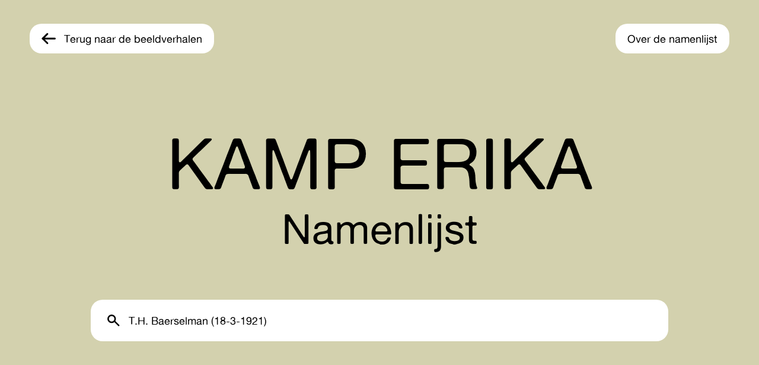

--- FILE ---
content_type: text/css
request_url: https://namenlijstkamperika.nl/wp-content/themes/kamperika/style.css
body_size: 49
content:
/*
Theme Name: Kamp Erika
Theme URI: https://kamperika.nl
Version: 1.0
Author: Pieter de Jong
Author URI: http://www.pieter-de-jong.nl/
*/

@import url('css/global.css');

--- FILE ---
content_type: text/css
request_url: https://namenlijstkamperika.nl/wp-content/themes/kamperika/css/global.css
body_size: 4011
content:
/*! normalize.css v7.0.0 | MIT License | github.com/necolas/normalize.css */
/* Document
   ========================================================================== */
/**
 * 1. Correct the line height in all browsers.
 * 2. Prevent adjustments of font size after orientation changes in
 *    IE on Windows Phone and in iOS.
 */
html {
  line-height: 1.15;
  /* 1 */
  -ms-text-size-adjust: 100%;
  /* 2 */
  -webkit-text-size-adjust: 100%;
  /* 2 */
}

/* Sections
   ========================================================================== */
/**
 * Remove the margin in all browsers (opinionated).
 */
body {
  margin: 0;
}

/**
 * Add the correct display in IE 9-.
 */
article,
aside,
footer,
header,
nav,
section {
  display: block;
}

/**
 * Correct the font size and margin on `h1` elements within `section` and
 * `article` contexts in Chrome, Firefox, and Safari.
 */
h1 {
  font-size: 2em;
  margin: 0.67em 0;
}

/* Grouping content
   ========================================================================== */
/**
 * Add the correct display in IE 9-.
 * 1. Add the correct display in IE.
 */
figcaption,
figure,
main {
  /* 1 */
  display: block;
}

/**
 * Add the correct margin in IE 8.
 */
figure {
  margin: 1em 40px;
}

/**
 * 1. Add the correct box sizing in Firefox.
 * 2. Show the overflow in Edge and IE.
 */
hr {
  box-sizing: content-box;
  /* 1 */
  height: 0;
  /* 1 */
  overflow: visible;
  /* 2 */
}

/**
 * 1. Correct the inheritance and scaling of font size in all browsers.
 * 2. Correct the odd `em` font sizing in all browsers.
 */
pre {
  font-family: monospace, monospace;
  /* 1 */
  font-size: 1em;
  /* 2 */
}

/* Text-level semantics
   ========================================================================== */
/**
 * 1. Remove the gray background on active links in IE 10.
 * 2. Remove gaps in links underline in iOS 8+ and Safari 8+.
 */
a {
  background-color: transparent;
  /* 1 */
  -webkit-text-decoration-skip: objects;
  /* 2 */
}

/**
 * 1. Remove the bottom border in Chrome 57- and Firefox 39-.
 * 2. Add the correct text decoration in Chrome, Edge, IE, Opera, and Safari.
 */
abbr[title] {
  border-bottom: none;
  /* 1 */
  text-decoration: underline;
  /* 2 */
  -webkit-text-decoration: underline dotted;
          text-decoration: underline dotted;
  /* 2 */
}

/**
 * Prevent the duplicate application of `bolder` by the next rule in Safari 6.
 */
b,
strong {
  font-weight: inherit;
}

/**
 * Add the correct font weight in Chrome, Edge, and Safari.
 */
b,
strong {
  font-weight: bolder;
}

/**
 * 1. Correct the inheritance and scaling of font size in all browsers.
 * 2. Correct the odd `em` font sizing in all browsers.
 */
code,
kbd,
samp {
  font-family: monospace, monospace;
  /* 1 */
  font-size: 1em;
  /* 2 */
}

/**
 * Add the correct font style in Android 4.3-.
 */
dfn {
  font-style: italic;
}

/**
 * Add the correct background and color in IE 9-.
 */
mark {
  background-color: #ff0;
  color: #000;
}

/**
 * Add the correct font size in all browsers.
 */
small {
  font-size: 80%;
}

/**
 * Prevent `sub` and `sup` elements from affecting the line height in
 * all browsers.
 */
sub,
sup {
  font-size: 75%;
  line-height: 0;
  position: relative;
  vertical-align: baseline;
}

sub {
  bottom: -0.25em;
}

sup {
  top: -0.5em;
}

/* Embedded content
   ========================================================================== */
/**
 * Add the correct display in IE 9-.
 */
audio,
video {
  display: inline-block;
}

/**
 * Add the correct display in iOS 4-7.
 */
audio:not([controls]) {
  display: none;
  height: 0;
}

/**
 * Remove the border on images inside links in IE 10-.
 */
img {
  border-style: none;
}

/**
 * Hide the overflow in IE.
 */
svg:not(:root) {
  overflow: hidden;
}

/* Forms
   ========================================================================== */
/**
 * 1. Change the font styles in all browsers (opinionated).
 * 2. Remove the margin in Firefox and Safari.
 */
button,
input,
optgroup,
select,
textarea {
  font-family: sans-serif;
  /* 1 */
  font-size: 100%;
  /* 1 */
  line-height: 1.15;
  /* 1 */
  margin: 0;
  /* 2 */
}

/**
 * Show the overflow in IE.
 * 1. Show the overflow in Edge.
 */
button,
input {
  /* 1 */
  overflow: visible;
}

/**
 * Remove the inheritance of text transform in Edge, Firefox, and IE.
 * 1. Remove the inheritance of text transform in Firefox.
 */
button,
select {
  /* 1 */
  text-transform: none;
}

/**
 * 1. Prevent a WebKit bug where (2) destroys native `audio` and `video`
 *    controls in Android 4.
 * 2. Correct the inability to style clickable types in iOS and Safari.
 */
button,
html [type=button],
[type=reset],
[type=submit] {
  -webkit-appearance: button;
  /* 2 */
}

/**
 * Remove the inner border and padding in Firefox.
 */
button::-moz-focus-inner,
[type=button]::-moz-focus-inner,
[type=reset]::-moz-focus-inner,
[type=submit]::-moz-focus-inner {
  border-style: none;
  padding: 0;
}

/**
 * Restore the focus styles unset by the previous rule.
 */
button:-moz-focusring,
[type=button]:-moz-focusring,
[type=reset]:-moz-focusring,
[type=submit]:-moz-focusring {
  outline: 1px dotted ButtonText;
}

/**
 * Correct the padding in Firefox.
 */
fieldset {
  padding: 0.35em 0.75em 0.625em;
}

/**
 * 1. Correct the text wrapping in Edge and IE.
 * 2. Correct the color inheritance from `fieldset` elements in IE.
 * 3. Remove the padding so developers are not caught out when they zero out
 *    `fieldset` elements in all browsers.
 */
legend {
  box-sizing: border-box;
  /* 1 */
  color: inherit;
  /* 2 */
  display: table;
  /* 1 */
  max-width: 100%;
  /* 1 */
  padding: 0;
  /* 3 */
  white-space: normal;
  /* 1 */
}

/**
 * 1. Add the correct display in IE 9-.
 * 2. Add the correct vertical alignment in Chrome, Firefox, and Opera.
 */
progress {
  display: inline-block;
  /* 1 */
  vertical-align: baseline;
  /* 2 */
}

/**
 * Remove the default vertical scrollbar in IE.
 */
textarea {
  overflow: auto;
}

/**
 * 1. Add the correct box sizing in IE 10-.
 * 2. Remove the padding in IE 10-.
 */
[type=checkbox],
[type=radio] {
  box-sizing: border-box;
  /* 1 */
  padding: 0;
  /* 2 */
}

/**
 * Correct the cursor style of increment and decrement buttons in Chrome.
 */
[type=number]::-webkit-inner-spin-button,
[type=number]::-webkit-outer-spin-button {
  height: auto;
}

/**
 * 1. Correct the odd appearance in Chrome and Safari.
 * 2. Correct the outline style in Safari.
 */
[type=search] {
  -webkit-appearance: textfield;
  /* 1 */
  outline-offset: -2px;
  /* 2 */
}

/**
 * Remove the inner padding and cancel buttons in Chrome and Safari on macOS.
 */
[type=search]::-webkit-search-cancel-button,
[type=search]::-webkit-search-decoration {
  -webkit-appearance: none;
}

/**
 * 1. Correct the inability to style clickable types in iOS and Safari.
 * 2. Change font properties to `inherit` in Safari.
 */
::-webkit-file-upload-button {
  -webkit-appearance: button;
  /* 1 */
  font: inherit;
  /* 2 */
}

/* Interactive
   ========================================================================== */
/*
 * Add the correct display in IE 9-.
 * 1. Add the correct display in Edge, IE, and Firefox.
 */
details,
menu {
  display: block;
}

/*
 * Add the correct display in all browsers.
 */
summary {
  display: list-item;
}

/* Scripting
   ========================================================================== */
/**
 * Add the correct display in IE 9-.
 */
canvas {
  display: inline-block;
}

/**
 * Add the correct display in IE.
 */
template {
  display: none;
}

/* Hidden
   ========================================================================== */
/**
 * Add the correct display in IE 10-.
 */
[hidden] {
  display: none;
}

@font-face {
  font-family: "Alte Haas Grotesk";
  src: url("../fonts/AlteHaasGroteskRegular.woff2") format("woff2"), url("../fonts/AlteHaasGroteskRegular.woff") format("woff");
  font-weight: 400;
  font-style: normal;
}
html {
  box-sizing: border-box;
}

*,
*::before,
*::after {
  box-sizing: inherit;
}

body {
  padding: 40px 0;
  font-family: "Alte Haas Grotesk", sans-serif;
  -webkit-font-smoothing: antialiased;
  -moz-osx-font-smoothing: grayscale;
  color: #000;
  background-color: #D3D1AE;
}
@media (max-width: 767px) {
  body {
    padding: 24px 0;
  }
}

a {
  text-decoration: none;
  color: inherit;
}

h1, h2, h3, h4, h5, h6, p, blockquote, dl, dd {
  margin: 0;
}

img,
video {
  max-width: 100%;
  height: auto;
}

.full-touch {
  position: fixed;
  height: 100vh;
}

.button {
  font-family: "Alte Haas Grotesk", sans-serif;
  font-size: 18px;
  font-weight: 400;
  display: flex;
  justify-content: center;
  align-items: center;
  height: 50px;
  padding-right: 20px;
  padding-left: 20px;
  text-align: center;
  color: #000;
  cursor: pointer;
  background: #FFF;
  border: 0;
  border-radius: 20px;
  outline: 0;
  -webkit-appearance: none;
}
@media (max-width: 767px) {
  .button {
    font-size: 14px;
  }
}
.button:hover {
  color: #FFF;
  background: #000;
}
.button--arrow-left::before {
  margin-right: 14px;
  display: block;
  width: 24px;
  height: 20px;
  content: "";
  background-image: url("../img/ico-arrow-left-black.svg");
  background-repeat: no-repeat;
  background-position: center;
  background-size: contain;
}
.button--arrow-left:hover::before {
  background-image: url("../img/ico-arrow-left-white.svg");
}
.button--arrow-right::after {
  margin-left: 14px;
  display: block;
  width: 24px;
  height: 20px;
  content: "";
  background-image: url("../img/ico-arrow-right-black.svg");
  background-repeat: no-repeat;
  background-position: center;
  background-size: contain;
}
.button--arrow-right:hover::after {
  background-image: url("../img/ico-arrow-right-white.svg");
}

@media (max-width: 767px) {
  .button {
    height: 33px;
    padding-right: 14px;
    padding-left: 14px;
    font-size: 12px;
  }
  .button--arrow-left::before {
    margin-right: 7px;
    width: 12px;
    height: 9px;
  }
  .button--arrow-right::after {
    margin-left: 7px;
    width: 12px;
    height: 9px;
  }
}
.text-holder p {
  font-family: "Alte Haas Grotesk", sans-serif;
  font-size: 20px;
  font-weight: 400;
  line-height: 1.2;
  font-size: 18px;
}
.text-holder p + p {
  margin-top: 1.2em;
}

.header {
  margin-right: auto;
  margin-left: auto;
  width: calc(100% - 50px * 2);
  max-width: calc(1440px - 50px * 2);
  display: flex;
  justify-content: space-between;
  align-items: center;
}
@media (max-width: 1023px) {
  .header {
    width: calc(100% - 30px * 2);
  }
}
@media (max-width: 767px) {
  .header {
    width: calc(100% - 20px * 2);
  }
}
.header__link {
  font-family: "Alte Haas Grotesk", sans-serif;
  font-size: 18px;
  font-weight: 400;
  display: flex;
  justify-content: space-between;
  align-items: center;
}
@media (max-width: 767px) {
  .header__link {
    font-size: 14px;
  }
}
.header__link:hover {
  text-decoration: underline;
}

.intro {
  margin-right: auto;
  margin-left: auto;
  width: calc(100% - 50px * 2);
  max-width: calc(1440px - 50px * 2);
  margin-top: 135px;
  display: flex;
  flex-direction: column;
  justify-content: center;
  align-items: center;
  text-align: center;
}
@media (max-width: 1023px) {
  .intro {
    width: calc(100% - 30px * 2);
  }
}
@media (max-width: 767px) {
  .intro {
    width: calc(100% - 20px * 2);
  }
}
.intro__heading {
  font-family: "Alte Haas Grotesk", sans-serif;
  font-size: 120px;
  font-weight: 400;
  line-height: 0.8333333333;
  text-transform: uppercase;
}
.intro__byline {
  font-family: "Alte Haas Grotesk", sans-serif;
  font-size: 70px;
  font-weight: 400;
  margin-top: 0.2857142857em;
}
@media (max-width: 767px) {
  .intro__byline {
    font-size: 50px;
  }
}

@media (max-width: 767px) {
  .intro {
    margin-top: 70px;
  }
}
@media (max-width: 374px) {
  .intro__heading {
    font-size: 100px;
  }
}
.search {
  margin-right: auto;
  margin-left: auto;
  width: calc(100% - 50px * 2);
  max-width: calc(1440px - 50px * 2);
  position: relative;
  margin-top: 80px;
  max-width: 974px;
}
@media (max-width: 1023px) {
  .search {
    width: calc(100% - 30px * 2);
  }
}
@media (max-width: 767px) {
  .search {
    width: calc(100% - 20px * 2);
  }
}
.search::before {
  position: absolute;
  top: 50%;
  left: 26px;
  margin-top: -10px;
  margin-right: 14px;
  display: block;
  width: 24px;
  height: 20px;
  content: "";
  background-image: url("../img/ico-search-black.svg");
  background-repeat: no-repeat;
  background-position: center;
  background-size: contain;
}
.search__input {
  font-family: "Alte Haas Grotesk", sans-serif;
  font-size: 18px;
  font-weight: 400;
  width: 100%;
  height: 70px;
  padding-right: 25px;
  padding-left: 64px;
  color: #000;
  background: #FFF;
  border: 0;
  border-radius: 20px;
  outline: 0;
  -webkit-appearance: none;
}
@media (max-width: 767px) {
  .search__input {
    font-size: 14px;
  }
}
.search__input::-webkit-input-placeholder {
  color: #938F8F;
}
.search__input::-moz-placeholder {
  color: #938F8F;
}
.search__input:-ms-input-placeholder {
  color: #938F8F;
}
.search__input::-ms-input-placeholder {
  color: #938F8F;
}
.search__input::placeholder {
  color: #938F8F;
}

@media (max-width: 767px) {
  .search {
    margin-top: 50px;
  }
  .search::before {
    left: 22px;
  }
  .search__input {
    height: 60px;
    padding-right: 22px;
  }
}
.help {
  margin-right: auto;
  margin-left: auto;
  width: calc(100% - 50px * 2);
  max-width: calc(1440px - 50px * 2);
  margin-top: 128px;
  margin-bottom: 128px;
  max-width: 500px;
}
@media (max-width: 1023px) {
  .help {
    width: calc(100% - 30px * 2);
  }
}
@media (max-width: 767px) {
  .help {
    width: calc(100% - 20px * 2);
  }
}
.help__heading {
  font-family: "Alte Haas Grotesk", sans-serif;
  font-size: 24px;
  font-weight: 400;
}
@media (max-width: 767px) {
  .help__heading {
    font-size: 22px;
  }
}
.help__text {
  margin-top: 30px;
}
.help__text p {
  font-family: "Alte Haas Grotesk", sans-serif;
  font-size: 20px;
  font-weight: 400;
  line-height: 1.2;
  font-size: 16px;
  font-weight: 600;
  line-height: 1.1875;
}
.help__text p + p {
  margin-top: 1.1875em;
}

@media (max-width: 767px) {
  .help {
    margin-top: 65px;
    margin-bottom: 65px;
    width: calc(100% - 40px * 2);
  }
  .help__text p {
    font-size: 15px;
  }
}
.overview-heading {
  margin-right: auto;
  margin-left: auto;
  width: calc(100% - 50px * 2);
  max-width: calc(1440px - 50px * 2);
  margin-top: 200px;
}
@media (max-width: 1023px) {
  .overview-heading {
    width: calc(100% - 30px * 2);
  }
}
@media (max-width: 767px) {
  .overview-heading {
    width: calc(100% - 20px * 2);
  }
}
@media (min-width: 768px) {
  .overview-heading {
    padding: 0 15px;
  }
}
.overview-heading__button {
  font-family: "Alte Haas Grotesk", sans-serif;
  font-size: 24px;
  font-weight: 400;
  display: inline-flex;
  justify-content: flex-start;
  align-items: center;
  cursor: default;
}
@media (max-width: 767px) {
  .overview-heading__button {
    font-size: 22px;
  }
}
.overview-heading__button::after {
  position: relative;
  top: 2px;
  margin-left: 10px;
  display: block;
  width: 14px;
  height: 14px;
  cursor: pointer;
  content: "";
  background-image: url("../img/ico-cross-black.svg");
  background-repeat: no-repeat;
  background-position: center;
  background-size: contain;
}

@media (max-width: 1023px) {
  .overview-heading {
    margin-top: 108px;
  }
}
@media (max-width: 767px) {
  .overview-heading__button {
    font-size: 16px;
  }
  .overview-heading__button::after {
    top: 1px;
    margin-left: 7px;
    width: 10px;
    height: 10px;
  }
}
.overview {
  margin-right: auto;
  margin-left: auto;
  width: calc(100% - 50px * 2);
  max-width: calc(1440px - 50px * 2);
  margin-top: 20px;
  display: grid;
  grid-template-columns: repeat(1, 1fr);
  grid-row-gap: 30px;
}
@media (max-width: 1023px) {
  .overview {
    width: calc(100% - 30px * 2);
  }
}
@media (max-width: 767px) {
  .overview {
    width: calc(100% - 20px * 2);
  }
}
.intro + .overview {
  margin-top: 128px;
}
@media (max-width: 767px) {
  .intro + .overview {
    margin-top: 65px;
  }
}

@media (max-width: 767px) {
  .overview {
    grid-row-gap: 35px;
  }
}
.card {
  display: grid;
  grid-template-columns: repeat(6, 1fr);
  grid-column-gap: 15px;
  grid-row-gap: 60px;
  padding: 30px 15px;
  background: #f4f4f4;
  border-radius: 20px;
}
.card__item__label {
  font-family: "Alte Haas Grotesk", sans-serif;
  font-size: 18px;
  font-weight: 400;
  color: #BCBCBC;
}
@media (max-width: 767px) {
  .card__item__label {
    font-size: 14px;
  }
}
.card__item__value {
  font-family: "Alte Haas Grotesk", sans-serif;
  font-size: 18px;
  font-weight: 400;
  margin-top: 13px;
}
@media (max-width: 767px) {
  .card__item__value {
    font-size: 14px;
  }
}

@media (max-width: 1023px) {
  .card {
    grid-template-columns: repeat(3, 1fr);
  }
  .card__item__value {
    margin-top: 11px;
  }
}
@media (max-width: 767px) {
  .card {
    grid-template-columns: repeat(2, 1fr);
    grid-row-gap: 37px;
    padding: 14px 12px 45px;
  }
  .card__item__value {
    margin-top: 11px;
  }
}
body.page-template-default:not(.home), body.error404 {
  background: #FFF;
}

.about {
  top: 0;
  right: 0;
  bottom: 0;
  left: 0;
  position: fixed;
  z-index: 200;
  padding: 90px 0;
  overflow-y: auto;
  -webkit-overflow-scrolling: touch;
  background: #FFF;
}
.about__inner {
  margin-right: auto;
  margin-left: auto;
  width: calc(100% - 50px * 2);
  max-width: calc(1440px - 50px * 2);
  max-width: 906px;
}
@media (max-width: 1023px) {
  .about__inner {
    width: calc(100% - 30px * 2);
  }
}
@media (max-width: 767px) {
  .about__inner {
    width: calc(100% - 20px * 2);
  }
}
.about__heading {
  font-family: "Alte Haas Grotesk", sans-serif;
  font-size: 70px;
  font-weight: 400;
  font-size: 60px;
}
@media (max-width: 767px) {
  .about__heading {
    font-size: 50px;
  }
}
.about__text {
  margin-top: 23px;
}
.about__text p a {
  text-decoration: underline;
}
.about__text p a:hover {
  text-decoration: none;
}
.about__options {
  margin-top: 40px;
}
.about__options .button {
  display: inline-flex;
  background-color: #D3D1AE;
}

@media (min-width: 1024px) {
  .about {
    display: flex;
    flex-direction: column;
    justify-content: center;
  }
}
@media (max-width: 767px) {
  .about {
    padding-top: 24px;
  }
  .about__inner {
    display: flex;
    flex-direction: column-reverse;
    align-items: center;
    width: calc(100% - 40px * 2);
  }
  .about__heading {
    display: none;
  }
  .about__text {
    margin-top: 90px;
  }
  .about__options {
    margin-top: 0;
  }
}
.pagination {
  font-family: "Alte Haas Grotesk", sans-serif;
  font-size: 18px;
  font-weight: 400;
  margin-top: 60px;
  margin-bottom: 60px;
  text-align: center;
}
@media (max-width: 767px) {
  .pagination {
    font-size: 14px;
  }
}
.pagination .nav-links > * + * {
  margin-left: 1em;
}
.pagination a:hover {
  text-decoration: underline;
}
.pagination .current {
  font-weight: bold;
}

.no-results {
  margin-right: auto;
  margin-left: auto;
  width: calc(100% - 50px * 2);
  max-width: calc(1440px - 50px * 2);
  font-family: "Alte Haas Grotesk", sans-serif;
  font-size: 24px;
  font-weight: 400;
  position: relative;
  margin-top: 80px;
  margin-bottom: 80px;
  max-width: 974px;
  padding: 0 64px;
}
@media (max-width: 1023px) {
  .no-results {
    width: calc(100% - 30px * 2);
  }
}
@media (max-width: 767px) {
  .no-results {
    width: calc(100% - 20px * 2);
  }
}
@media (max-width: 767px) {
  .no-results {
    font-size: 22px;
  }
}
@media (max-width: 767px) {
  .no-results {
    font-size: 14px;
  }
}

@media (max-width: 767px) {
  .no-results {
    margin-top: 50px;
    margin-bottom: 50px;
    padding: 0 22px;
  }
}

/*# sourceMappingURL=global.css.map */

--- FILE ---
content_type: text/javascript
request_url: https://namenlijstkamperika.nl/wp-content/themes/kamperika/js/main.js
body_size: 362
content:
// --- --- --- --- --- --- --- --- --- --- --- --- --- --- --- --- --- --- ---
// CSS Variables
// --- --- --- --- --- --- --- --- --- --- --- --- --- --- --- --- --- --- ---

var rootStyle = document.documentElement.style;
var windowWidth = 0;
var windowHeight = 0;
var documentHeight = 0;
var windowInnerHeight = 0;
var navbarHeight = 0;
var navbarPresent = true;
var navbarCurrentHeight = 0;

function updateCSSVariables() {
  windowWidth = $(window).width(); // width without scrollbar
  windowHeight = $(window).height(); // height minus navbar on touch
  documentHeight = $(document).height(); // entire document height
  windowInnerHeight = window.innerHeight; // height minus current navbar on touch
  fullTouch = $('.full-touch').outerHeight(); // height including navbar on touch
  navbarHeight = $('.full-touch').outerHeight() - windowHeight;
  navbarPresent = windowInnerHeight == windowHeight ? 1 : 0;
  navbarCurrentHeight = navbarPresent * navbarHeight;

  rootStyle.setProperty('--window-width', windowWidth + 'px');
  rootStyle.setProperty('--window-height', windowHeight + 'px');
  rootStyle.setProperty('--document-height', documentHeight + 'px');
  rootStyle.setProperty('--inner-height', windowInnerHeight + 'px');
  rootStyle.setProperty('--navbar-height', navbarHeight + 'px');
  rootStyle.setProperty('--current-navbar-height', navbarCurrentHeight + 'px');
}

updateCSSVariables();

$(window).resize(function () {
  updateCSSVariables();
});

// TODO: Are we using css variables?
// TODO: Remove obsolete code


--- FILE ---
content_type: image/svg+xml
request_url: https://namenlijstkamperika.nl/wp-content/themes/kamperika/img/ico-search-black.svg
body_size: 499
content:
<svg xmlns="http://www.w3.org/2000/svg" width="24.621" height="23.621" viewBox="0 0 24.621 23.621">
  <g id="Group_1" data-name="Group 1" transform="translate(-1037 -154)">
    <g id="Ellipse_1" data-name="Ellipse 1" transform="translate(1037 154)" fill="#fff" stroke="#000" stroke-width="3">
      <circle cx="8.5" cy="8.5" r="8.5" stroke="none"/>
      <circle cx="8.5" cy="8.5" r="7" fill="none"/>
    </g>
    <line id="Line_1" data-name="Line 1" x2="8" y2="8" transform="translate(1051.5 167.5)" fill="none" stroke="#000" stroke-linecap="round" stroke-width="3"/>
  </g>
</svg>


--- FILE ---
content_type: image/svg+xml
request_url: https://namenlijstkamperika.nl/wp-content/themes/kamperika/img/ico-cross-black.svg
body_size: 435
content:
<svg xmlns="http://www.w3.org/2000/svg" width="16.243" height="16.243" viewBox="0 0 16.243 16.243">
  <g id="Group_6" data-name="Group 6" transform="translate(-1132.379 -598.379)">
    <line id="Line_5" data-name="Line 5" x1="12" y2="12" transform="translate(1134.5 600.5)" fill="none" stroke="#000" stroke-linecap="round" stroke-width="3"/>
    <line id="Line_5-2" data-name="Line 5" x2="12" y2="12" transform="translate(1134.5 600.5)" fill="none" stroke="#000" stroke-linecap="round" stroke-width="3"/>
  </g>
</svg>


--- FILE ---
content_type: image/svg+xml
request_url: https://namenlijstkamperika.nl/wp-content/themes/kamperika/img/ico-arrow-left-black.svg
body_size: 525
content:
<svg xmlns="http://www.w3.org/2000/svg" width="24.621" height="20.243" viewBox="0 0 24.621 20.243">
  <g id="Group_3" data-name="Group 3" transform="translate(2.121 2.121)">
    <line id="Line_1" data-name="Line 1" x1="8" y2="8" fill="none" stroke="#000" stroke-linecap="round" stroke-width="3"/>
    <line id="Line_4" data-name="Line 4" x1="20.5" transform="translate(0.5 8)" fill="none" stroke="#000" stroke-linecap="round" stroke-width="3"/>
    <line id="Line_3" data-name="Line 3" x2="8" y2="8" transform="translate(0 8)" fill="none" stroke="#000" stroke-linecap="round" stroke-width="3"/>
  </g>
</svg>
